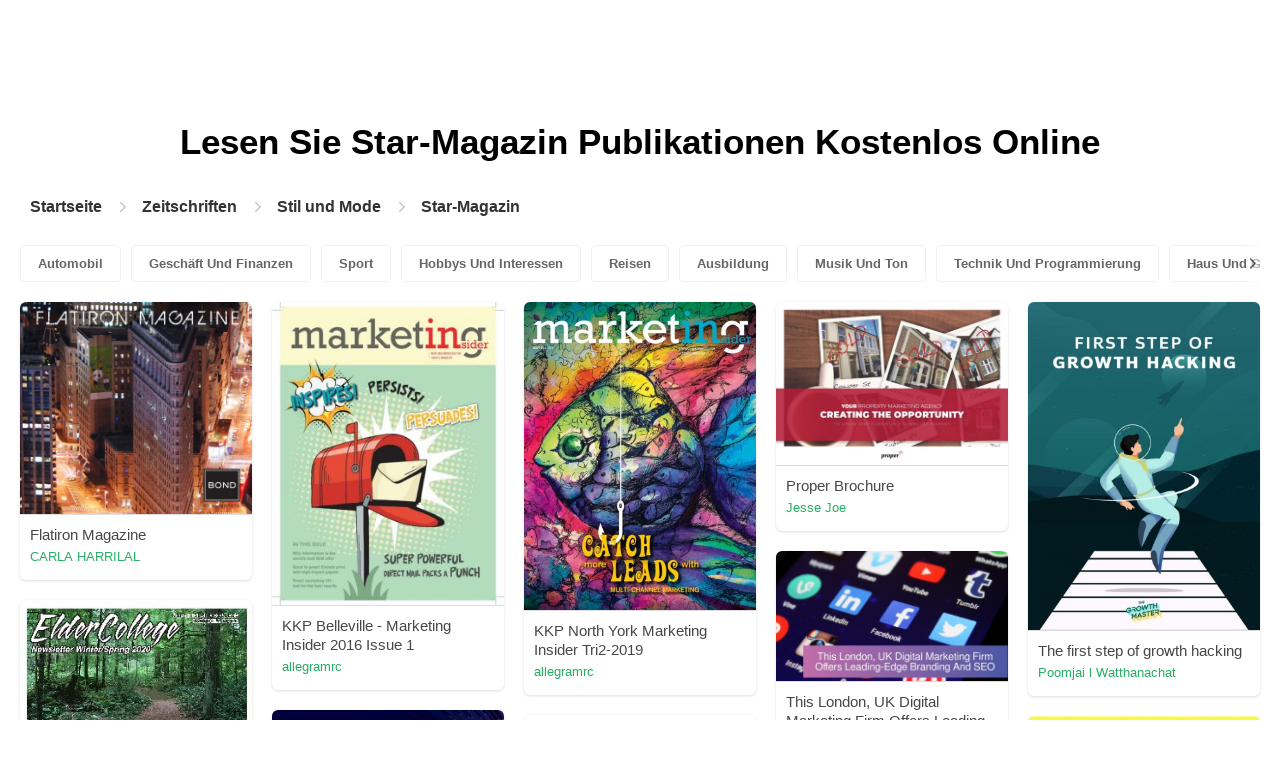

--- FILE ---
content_type: text/html; charset=UTF-8
request_url: https://content.pubhtml5.com/magazines/categories/index.php?lang=de&top=stil-und-mode&sec=star-magazin&page=
body_size: 9490
content:

<!DOCTYPE html>
<html lang="de">

<head><script>(function(w,i,g){w[g]=w[g]||[];if(typeof w[g].push=='function')w[g].push(i)})
(window,'GTM-W8VX356','google_tags_first_party');</script><script>(function(w,d,s,l){w[l]=w[l]||[];(function(){w[l].push(arguments);})('set', 'developer_id.dY2E1Nz', true);
		var f=d.getElementsByTagName(s)[0],
		j=d.createElement(s);j.async=true;j.src='/metrics/';
		f.parentNode.insertBefore(j,f);
		})(window,document,'script','dataLayer');</script>
    <meta http-equiv="Content-Type" content="text/html; charset=utf-8" />
    <title>Lesen Sie das Star-Magazin-Magazin auf der digitalen Magazinplattform - PubHTML5 | Seite 1</title>
    <meta name="author" content="pubhtml5.com" />
    <meta name="description" content="Entdecken Sie online die neuesten Zeitschriften von Star-Magazin. Lesen Sie alle 40 E-Zines von edu, die von PubHTML5-Benutzern am 2022-09-08 veröffentlicht wurden. Kein Download, keine Installation. Laden Sie das PDF auf PubHTML5 hoch und veröffentlichen Sie noch heute Ihr Star-Magazin Ezine!" />
    <meta name="keywords" content="Star-Magazin Magazin online kostenlos lesen, Star-Magazin-Magazine herunterladen, Star-Magazin E-Zine, Magazin online veröffentlichen" />
    <meta name="viewport" content="width=device-width, initial-scale=1">
    <link rel="canonical" href="https://content.pubhtml5.com/magazines/categories/index.php?lang=de&top=stil-und-mode&sec=star-magazin&page=" />
    <link rel="icon" href="/favicon.ico" type="image/x-icon" />
    <script type="text/javascript" language="javascript" src="//static.pubhtml5.com/web/js/jquery-1.10.2.min.js"></script>
    <link rel="stylesheet" type="text/css" href="/css/common.css?3f59de9a179d90a27a78d860a45fde89">

    <meta name="viewport" content="width=device-width, initial-scale=1.0, minimum-scale=1.0, maximum-scale=1.0, user-scalable=no">

            <!--Start of heatmap.it Script-->
        <script type="text/javascript">
            (function() {
                var hm = document.createElement('script');
                hm.type = 'text/javascript';
                hm.async = true;
                hm.src = ('++u-heatmap-it+log-js').replace(/[+]/g, '/').replace(/-/g, '.');
                var s = document.getElementsByTagName('script')[0];
                s.parentNode.insertBefore(hm, s);
            })();
        </script>
        <!--End of heatmap.it Script-->
    
    <script type="application/ld+json">{"@context":"https://schema.org","@graph":[{"@type":"WebPage","id":"https://pubhtml5.com/magazines/de/stil-und-mode/star-magazin.html#webpage","url":"https://pubhtml5.com/magazines/de/stil-und-mode/star-magazin.html","name":"Lesen Sie das Star-Magazin-Magazin auf der digitalen Magazinplattform PubHTML5","description":"Entdecken Sie online die neuesten Zeitschriften von Star-Magazin. Lesen Sie alle 40 E-Zines von edu, die von PubHTML5-Benutzern am 2022-09-08 veröffentlicht wurden. Kein Download, keine Installation. Laden Sie das PDF auf PubHTML5 hoch und veröffentlichen Sie noch heute Ihr Star-Magazin Ezine!","inLanguage":"de","isPartOf":{"@type":"WebSite","@id":"https://pubhtml5.com#website","url":"https://pubhtml5.com","name":"PubHTML5","publisher":{"@type":"Organization","@id":"https://pubhtml5.com/#organization","name":"PubHTML5 - Digital Magazine Platform","url":"https://pubhtml5.com/","logo":"https://pubhtml5.com/images/pubhtml5_logo.png"},"potentialAction":{"@type":"SearchAction","target":"https://pubhtml5.com/explore?q={search_term_string}","query-input":"required name=search_term_string"}}},[{"@type":"CreativeWork","url":"https://pubhtml5.com/jqjn/ucdx/basic","name":"Flatiron Magazine","image":"https://online.pubhtml5.com/jqjn/ucdx/files/shot.jpg","datePublished":"2022-08-26","author":{"@type":"Person","name":"CARLA HARRILAL"},"publisher":{"@type":"Organization","name":"PubHTML5"},"potentialAction":{"@type":"ReadAction","target":{"@type":"EntryPoint","urlTemplate":"https://online.pubhtml5.com/jqjn/ucdx/"}}},{"@type":"CreativeWork","url":"https://pubhtml5.com/mmgp/qvos/basic","name":"KKP Belleville - Marketing Insider 2016 Issue 1","image":"https://online.pubhtml5.com/mmgp/qvos/files/shot.jpg","datePublished":"2022-08-24","author":{"@type":"Person","name":"allegramrc"},"publisher":{"@type":"Organization","name":"PubHTML5"},"potentialAction":{"@type":"ReadAction","target":{"@type":"EntryPoint","urlTemplate":"https://online.pubhtml5.com/mmgp/qvos/"}}},{"@type":"CreativeWork","url":"https://pubhtml5.com/mmgp/lxeh/basic","name":"KKP North York Marketing Insider Tri2-2019","image":"https://online.pubhtml5.com/mmgp/lxeh/files/shot.jpg","datePublished":"2022-08-26","author":{"@type":"Person","name":"allegramrc"},"publisher":{"@type":"Organization","name":"PubHTML5"},"potentialAction":{"@type":"ReadAction","target":{"@type":"EntryPoint","urlTemplate":"https://online.pubhtml5.com/mmgp/lxeh/"}}},{"@type":"CreativeWork","url":"https://pubhtml5.com/pdoe/uerc/basic","name":"Proper Brochure","image":"https://online.pubhtml5.com/pdoe/uerc/files/shot.jpg","datePublished":"2022-08-27","author":{"@type":"Person","name":"Jesse Joe"},"publisher":{"@type":"Organization","name":"PubHTML5"},"potentialAction":{"@type":"ReadAction","target":{"@type":"EntryPoint","urlTemplate":"https://online.pubhtml5.com/pdoe/uerc/"}}},{"@type":"CreativeWork","url":"https://pubhtml5.com/cdqf/phlf/basic","name":"The first step of growth hacking","image":"https://online.pubhtml5.com/cdqf/phlf/files/shot.jpg","datePublished":"2022-08-26","author":{"@type":"Person","name":"Poomjai l Watthanachat"},"publisher":{"@type":"Organization","name":"PubHTML5"},"potentialAction":{"@type":"ReadAction","target":{"@type":"EntryPoint","urlTemplate":"https://online.pubhtml5.com/cdqf/phlf/"}}},{"@type":"CreativeWork","url":"https://pubhtml5.com/nerc/bzlq/basic","name":"This London, UK Digital Marketing Firm Offers Leading-Edge Branding And SEO","image":"https://online.pubhtml5.com/nerc/bzlq/files/shot.jpg","datePublished":"2022-08-28","author":{"@type":"Person","name":"francis"},"publisher":{"@type":"Organization","name":"PubHTML5"},"potentialAction":{"@type":"ReadAction","target":{"@type":"EntryPoint","urlTemplate":"https://online.pubhtml5.com/nerc/bzlq/"}}},{"@type":"CreativeWork","url":"https://pubhtml5.com/hhtj/ifdy/basic","name":"CR Elder College Newsletter Winter/Spring 2020","image":"https://online.pubhtml5.com/hhtj/ifdy/files/shot.jpg","datePublished":"2022-08-26","author":{"@type":"Person","name":"Bob Hillier"},"publisher":{"@type":"Organization","name":"PubHTML5"},"potentialAction":{"@type":"ReadAction","target":{"@type":"EntryPoint","urlTemplate":"https://online.pubhtml5.com/hhtj/ifdy/"}}},{"@type":"CreativeWork","url":"https://pubhtml5.com/xoulr/eagm/basic","name":"Emerging Markets Newsletter _Work File_V1.17.3","image":"https://online.pubhtml5.com/xoulr/eagm/files/shot.jpg","datePublished":"2022-08-30","author":{"@type":"Person","name":"prasanth visweswar"},"publisher":{"@type":"Organization","name":"PubHTML5"},"potentialAction":{"@type":"ReadAction","target":{"@type":"EntryPoint","urlTemplate":"https://online.pubhtml5.com/xoulr/eagm/"}}},{"@type":"CreativeWork","url":"https://pubhtml5.com/nerc/zbwj/basic","name":"San Antonio, TX: Top Local Content Marketing Agency Drives Brand Growth & Sales","image":"https://online.pubhtml5.com/nerc/zbwj/files/shot.jpg","datePublished":"2022-08-29","author":{"@type":"Person","name":"francis"},"publisher":{"@type":"Organization","name":"PubHTML5"},"potentialAction":{"@type":"ReadAction","target":{"@type":"EntryPoint","urlTemplate":"https://online.pubhtml5.com/nerc/zbwj/"}}},{"@type":"CreativeWork","url":"https://pubhtml5.com/phdj/mlim/basic","name":"THE FASHION IDENTITY Interview With Sujata Singh Taken By Pitanjal Datta","image":"https://online.pubhtml5.com/phdj/mlim/files/shot.jpg","datePublished":"2022-08-24","author":{"@type":"Person","name":"thefashionidentity001"},"publisher":{"@type":"Organization","name":"PubHTML5"},"potentialAction":{"@type":"ReadAction","target":{"@type":"EntryPoint","urlTemplate":"https://online.pubhtml5.com/phdj/mlim/"}}},{"@type":"CreativeWork","url":"https://pubhtml5.com/rtny/jswx/basic","name":"Video Editors in Utah","image":"https://online.pubhtml5.com/rtny/jswx/files/shot.jpg","datePublished":"2022-08-29","author":{"@type":"Person","name":"stage12online"},"publisher":{"@type":"Organization","name":"PubHTML5"},"potentialAction":{"@type":"ReadAction","target":{"@type":"EntryPoint","urlTemplate":"https://online.pubhtml5.com/rtny/jswx/"}}},{"@type":"CreativeWork","url":"https://pubhtml5.com/kpkn/lqsh/basic","name":"Flip book - Co marketing branding","image":"https://online.pubhtml5.com/kpkn/lqsh/files/shot.jpg","datePublished":"2022-08-28","author":{"@type":"Person","name":"creative2"},"publisher":{"@type":"Organization","name":"PubHTML5"},"potentialAction":{"@type":"ReadAction","target":{"@type":"EntryPoint","urlTemplate":"https://online.pubhtml5.com/kpkn/lqsh/"}}},{"@type":"CreativeWork","url":"https://pubhtml5.com/nerc/eedo/basic","name":"Video Marketing Suite Can Help Boost Awareness For Your Clients' Business","image":"https://online.pubhtml5.com/nerc/eedo/files/shot.jpg","datePublished":"2022-08-28","author":{"@type":"Person","name":"francis"},"publisher":{"@type":"Organization","name":"PubHTML5"},"potentialAction":{"@type":"ReadAction","target":{"@type":"EntryPoint","urlTemplate":"https://online.pubhtml5.com/nerc/eedo/"}}},{"@type":"CreativeWork","url":"https://pubhtml5.com/qdld/lahu/basic","name":"Tecnologías aplicadas al marketing","image":"https://online.pubhtml5.com/qdld/lahu/files/shot.jpg","datePublished":"2022-08-26","author":{"@type":"Person","name":"Sandra.avina"},"publisher":{"@type":"Organization","name":"PubHTML5"},"potentialAction":{"@type":"ReadAction","target":{"@type":"EntryPoint","urlTemplate":"https://online.pubhtml5.com/qdld/lahu/"}}},{"@type":"CreativeWork","url":"https://pubhtml5.com/nerc/mawj/basic","name":"Phoenix, AZ: Best Content Marketing Agency For Google 3-Pack Visibility","image":"https://online.pubhtml5.com/nerc/mawj/files/shot.jpg","datePublished":"2022-08-29","author":{"@type":"Person","name":"francis"},"publisher":{"@type":"Organization","name":"PubHTML5"},"potentialAction":{"@type":"ReadAction","target":{"@type":"EntryPoint","urlTemplate":"https://online.pubhtml5.com/nerc/mawj/"}}},{"@type":"CreativeWork","url":"https://pubhtml5.com/kcvf/vosc/basic","name":"CU-MBA-SEM-III-Customer Relationship Management-Second Draft","image":"https://online.pubhtml5.com/kcvf/vosc/files/shot.jpg","datePublished":"2022-08-30","author":{"@type":"Person","name":"Teamlease Edtech Ltd Amita Chitroda"},"publisher":{"@type":"Organization","name":"PubHTML5"},"potentialAction":{"@type":"ReadAction","target":{"@type":"EntryPoint","urlTemplate":"https://online.pubhtml5.com/kcvf/vosc/"}}},{"@type":"CreativeWork","url":"https://pubhtml5.com/heuz/yuns/basic","name":"Company Profile NEW_14112020","image":"https://online.pubhtml5.com/heuz/yuns/files/shot.jpg","datePublished":"2022-08-27","author":{"@type":"Person","name":"Nicholas Yim"},"publisher":{"@type":"Organization","name":"PubHTML5"},"potentialAction":{"@type":"ReadAction","target":{"@type":"EntryPoint","urlTemplate":"https://online.pubhtml5.com/heuz/yuns/"}}},{"@type":"CreativeWork","url":"https://pubhtml5.com/nerc/geva/basic","name":"Joondalup Best Digital Marketing Agency For SEO & Responsive Web Design","image":"https://online.pubhtml5.com/nerc/geva/files/shot.jpg","datePublished":"2022-08-30","author":{"@type":"Person","name":"francis"},"publisher":{"@type":"Organization","name":"PubHTML5"},"potentialAction":{"@type":"ReadAction","target":{"@type":"EntryPoint","urlTemplate":"https://online.pubhtml5.com/nerc/geva/"}}},{"@type":"CreativeWork","url":"https://pubhtml5.com/ihti/mtcp/basic","name":"Principles Of Marketing Part-I","image":"https://online.pubhtml5.com/ihti/mtcp/files/shot.jpg","datePublished":"2022-08-27","author":{"@type":"Person","name":"Honey Singh"},"publisher":{"@type":"Organization","name":"PubHTML5"},"potentialAction":{"@type":"ReadAction","target":{"@type":"EntryPoint","urlTemplate":"https://online.pubhtml5.com/ihti/mtcp/"}}},{"@type":"CreativeWork","url":"https://pubhtml5.com/nerc/kmur/basic","name":"Grow Your Wilmington, NC Plumber Brand Visibility With Targeted Marketing","image":"https://online.pubhtml5.com/nerc/kmur/files/shot.jpg","datePublished":"2022-08-29","author":{"@type":"Person","name":"francis"},"publisher":{"@type":"Organization","name":"PubHTML5"},"potentialAction":{"@type":"ReadAction","target":{"@type":"EntryPoint","urlTemplate":"https://online.pubhtml5.com/nerc/kmur/"}}},{"@type":"CreativeWork","url":"https://pubhtml5.com/nerc/gwud/basic","name":"Sign Up For This Virtual Marketing Course To Expand Your Company’s Exposure","image":"https://online.pubhtml5.com/nerc/gwud/files/shot.jpg","datePublished":"2022-08-28","author":{"@type":"Person","name":"francis"},"publisher":{"@type":"Organization","name":"PubHTML5"},"potentialAction":{"@type":"ReadAction","target":{"@type":"EntryPoint","urlTemplate":"https://online.pubhtml5.com/nerc/gwud/"}}},{"@type":"CreativeWork","url":"https://pubhtml5.com/ywzo/ypbz/basic","name":"RED TECNICA INTERNACIONAL","image":"https://online.pubhtml5.com/ywzo/ypbz/files/shot.jpg","datePublished":"2022-08-27","author":{"@type":"Person","name":"julimon1611"},"publisher":{"@type":"Organization","name":"PubHTML5"},"potentialAction":{"@type":"ReadAction","target":{"@type":"EntryPoint","urlTemplate":"https://online.pubhtml5.com/ywzo/ypbz/"}}},{"@type":"CreativeWork","url":"https://pubhtml5.com/nerc/vnda/basic","name":"This Business Growth Marketing Pro Tells Your Brand’s Story In Westbrook, ME","image":"https://online.pubhtml5.com/nerc/vnda/files/shot.jpg","datePublished":"2022-08-30","author":{"@type":"Person","name":"francis"},"publisher":{"@type":"Organization","name":"PubHTML5"},"potentialAction":{"@type":"ReadAction","target":{"@type":"EntryPoint","urlTemplate":"https://online.pubhtml5.com/nerc/vnda/"}}},{"@type":"CreativeWork","url":"https://pubhtml5.com/zluu/easj/basic","name":"Restorix Health Launch Plan Workbook","image":"https://online.pubhtml5.com/zluu/easj/files/shot.jpg","datePublished":"2022-08-24","author":{"@type":"Person","name":"adrewno"},"publisher":{"@type":"Organization","name":"PubHTML5"},"potentialAction":{"@type":"ReadAction","target":{"@type":"EntryPoint","urlTemplate":"https://online.pubhtml5.com/zluu/easj/"}}},{"@type":"CreativeWork","url":"https://pubhtml5.com/nerc/qljk/basic","name":"Get Expert Report On Acquiring New Customers Using LinkedIn Automated Marketing","image":"https://online.pubhtml5.com/nerc/qljk/files/shot.jpg","datePublished":"2022-08-28","author":{"@type":"Person","name":"francis"},"publisher":{"@type":"Organization","name":"PubHTML5"},"potentialAction":{"@type":"ReadAction","target":{"@type":"EntryPoint","urlTemplate":"https://online.pubhtml5.com/nerc/qljk/"}}},{"@type":"CreativeWork","url":"https://pubhtml5.com/orig/jksq/basic","name":"Hacks in HKUST","image":"https://online.pubhtml5.com/orig/jksq/files/shot.jpg","datePublished":"2022-08-27","author":{"@type":"Person","name":"hkust.bsu"},"publisher":{"@type":"Organization","name":"PubHTML5"},"potentialAction":{"@type":"ReadAction","target":{"@type":"EntryPoint","urlTemplate":"https://online.pubhtml5.com/orig/jksq/"}}},{"@type":"CreativeWork","url":"https://pubhtml5.com/dizf/adku/basic","name":"Internet Marketing","image":"https://online.pubhtml5.com/dizf/adku/files/shot.jpg","datePublished":"2022-08-24","author":{"@type":"Person","name":"zsyszleaux.s2"},"publisher":{"@type":"Organization","name":"PubHTML5"},"potentialAction":{"@type":"ReadAction","target":{"@type":"EntryPoint","urlTemplate":"https://online.pubhtml5.com/dizf/adku/"}}},{"@type":"CreativeWork","url":"https://pubhtml5.com/nerc/nyny/basic","name":"Find Your Niche For Online Dropshipping & Affiliate Marketing Sales Growth ","image":"https://online.pubhtml5.com/nerc/nyny/files/shot.jpg","datePublished":"2022-08-28","author":{"@type":"Person","name":"francis"},"publisher":{"@type":"Organization","name":"PubHTML5"},"potentialAction":{"@type":"ReadAction","target":{"@type":"EntryPoint","urlTemplate":"https://online.pubhtml5.com/nerc/nyny/"}}},{"@type":"CreativeWork","url":"https://pubhtml5.com/kcvf/hrxd/basic","name":"Bsc TTM_Sem-3_Tourism Marketing_Unit 5- Motivation for Travel","image":"https://online.pubhtml5.com/kcvf/hrxd/files/shot.jpg","datePublished":"2022-08-28","author":{"@type":"Person","name":"Teamlease Edtech Ltd Amita Chitroda"},"publisher":{"@type":"Organization","name":"PubHTML5"},"potentialAction":{"@type":"ReadAction","target":{"@type":"EntryPoint","urlTemplate":"https://online.pubhtml5.com/kcvf/hrxd/"}}},{"@type":"CreativeWork","url":"https://pubhtml5.com/pkvl/otnl/basic","name":"MY PORTFOlio","image":"https://online.pubhtml5.com/pkvl/otnl/files/shot.jpg","datePublished":"2022-08-26","author":{"@type":"Person","name":"Achirawat Thongaram"},"publisher":{"@type":"Organization","name":"PubHTML5"},"potentialAction":{"@type":"ReadAction","target":{"@type":"EntryPoint","urlTemplate":"https://online.pubhtml5.com/pkvl/otnl/"}}},{"@type":"CreativeWork","url":"https://pubhtml5.com/nerc/kypb/basic","name":"Is SEO from Göteborg That Good? Beyond Digital Marketing Is Dominating Local SEO","image":"https://online.pubhtml5.com/nerc/kypb/files/shot.jpg","datePublished":"2022-08-30","author":{"@type":"Person","name":"francis"},"publisher":{"@type":"Organization","name":"PubHTML5"},"potentialAction":{"@type":"ReadAction","target":{"@type":"EntryPoint","urlTemplate":"https://online.pubhtml5.com/nerc/kypb/"}}},{"@type":"CreativeWork","url":"https://pubhtml5.com/nrjn/uzav/basic","name":"ENTR 602 Modulo 4 Parte 2","image":"https://online.pubhtml5.com/nrjn/uzav/files/shot.jpg","datePublished":"2022-08-26","author":{"@type":"Person","name":"Recinto Online"},"publisher":{"@type":"Organization","name":"PubHTML5"},"potentialAction":{"@type":"ReadAction","target":{"@type":"EntryPoint","urlTemplate":"https://online.pubhtml5.com/nrjn/uzav/"}}},{"@type":"CreativeWork","url":"https://pubhtml5.com/mhmh/dogj/basic","name":"Renecell marketing DUURIIMAA","image":"https://online.pubhtml5.com/mhmh/dogj/files/shot.jpg","datePublished":"2022-08-30","author":{"@type":"Person","name":"gleaf1109"},"publisher":{"@type":"Organization","name":"PubHTML5"},"potentialAction":{"@type":"ReadAction","target":{"@type":"EntryPoint","urlTemplate":"https://online.pubhtml5.com/mhmh/dogj/"}}},{"@type":"CreativeWork","url":"https://pubhtml5.com/nerc/kxsg/basic","name":"This Business Consultant & CEO Coach Offers DFY Marketing & Landing Pages","image":"https://online.pubhtml5.com/nerc/kxsg/files/shot.jpg","datePublished":"2022-08-30","author":{"@type":"Person","name":"francis"},"publisher":{"@type":"Organization","name":"PubHTML5"},"potentialAction":{"@type":"ReadAction","target":{"@type":"EntryPoint","urlTemplate":"https://online.pubhtml5.com/nerc/kxsg/"}}},{"@type":"CreativeWork","url":"https://pubhtml5.com/inox/mxyx/basic","name":"Kundan Crescendo II July - Sept.","image":"https://online.pubhtml5.com/inox/mxyx/files/shot.jpg","datePublished":"2022-08-29","author":{"@type":"Person","name":"Parvinder Kaur"},"publisher":{"@type":"Organization","name":"PubHTML5"},"potentialAction":{"@type":"ReadAction","target":{"@type":"EntryPoint","urlTemplate":"https://online.pubhtml5.com/inox/mxyx/"}}},{"@type":"CreativeWork","url":"https://pubhtml5.com/nerc/hcih/basic","name":"Get This Expert Digital Marketing Mentorship And Online Business Training To Make Money From Home","image":"https://online.pubhtml5.com/nerc/hcih/files/shot.jpg","datePublished":"2022-08-28","author":{"@type":"Person","name":"francis"},"publisher":{"@type":"Organization","name":"PubHTML5"},"potentialAction":{"@type":"ReadAction","target":{"@type":"EntryPoint","urlTemplate":"https://online.pubhtml5.com/nerc/hcih/"}}},{"@type":"CreativeWork","url":"https://pubhtml5.com/nerc/ghoa/basic","name":"Medical Professional Error Law Firm Chelsea New York Wrong Prescription Attorney","image":"https://online.pubhtml5.com/nerc/ghoa/files/shot.jpg","datePublished":"2022-08-28","author":{"@type":"Person","name":"francis"},"publisher":{"@type":"Organization","name":"PubHTML5"},"potentialAction":{"@type":"ReadAction","target":{"@type":"EntryPoint","urlTemplate":"https://online.pubhtml5.com/nerc/ghoa/"}}},{"@type":"CreativeWork","url":"https://pubhtml5.com/nerc/qnmj/basic","name":"Utilize Effective Email Marketing To Drive Small Business Growth With This Guide","image":"https://online.pubhtml5.com/nerc/qnmj/files/shot.jpg","datePublished":"2022-08-28","author":{"@type":"Person","name":"francis"},"publisher":{"@type":"Organization","name":"PubHTML5"},"potentialAction":{"@type":"ReadAction","target":{"@type":"EntryPoint","urlTemplate":"https://online.pubhtml5.com/nerc/qnmj/"}}},{"@type":"CreativeWork","url":"https://pubhtml5.com/nerc/cbrr/basic","name":"BrainStackers: Effective Brand Visibility With Content Marketing Campaigns In Portland, OR","image":"https://online.pubhtml5.com/nerc/cbrr/files/shot.jpg","datePublished":"2022-08-29","author":{"@type":"Person","name":"francis"},"publisher":{"@type":"Organization","name":"PubHTML5"},"potentialAction":{"@type":"ReadAction","target":{"@type":"EntryPoint","urlTemplate":"https://online.pubhtml5.com/nerc/cbrr/"}}},{"@type":"CreativeWork","url":"https://pubhtml5.com/hwmz/dtjp/basic","name":"Get your business growing by connecting with an exceptional digital marketing agency!","image":"https://online.pubhtml5.com/hwmz/dtjp/files/shot.jpg","datePublished":"2022-08-27","author":{"@type":"Person","name":"DIGITALCANCE"},"publisher":{"@type":"Organization","name":"PubHTML5"},"potentialAction":{"@type":"ReadAction","target":{"@type":"EntryPoint","urlTemplate":"https://online.pubhtml5.com/hwmz/dtjp/"}}}]]}</script>
    <script type="application/ld+json">
    {
        "@context": "https://schema.org/",
        "@type": "BreadcrumbList",
        "itemListElement": 
        [
            {
                "@type": "ListItem",
                "position": 1,
                "name": "Startseite",
                "item": "https://pubhtml5.com/"
            }, 
            {
                "@type": "ListItem",
                "position": 2,
                "name": "Zeitschriften",
                "item": "https://pubhtml5.com/magazines/de/"
            },
            {
                "@type":"ListItem",
                "position":3,
                "name":"Stil und Mode",
                "item":"https://pubhtml5.com/magazines/de/stil-und-mode/"
            },
                        {
                "@type":"ListItem",
                "position":4,
                "name":"Star-Magazin",
                "item":"https://pubhtml5.com/magazines/de/stil-und-mode/star-magazin/"
            }
                    ]
    }
    </script>
</head>

<body>
    
<link rel="stylesheet" href="/magazines/categories/css/index.css?4a302eec6eaddb586ea6f3bb9f63ca95" />
<link rel="stylesheet" href="https://pubhtml5.com/css/common.css?" />


<script src="https://pubhtml5.com/js/cores/ToTopPanel.js?"></script>
<script src="/magazines/js/utils.js?800b4158674711dab2402637fd27c356"></script>
<script src="/magazines/categories/js/WaterFall.js?a4d679b30482e5eb4ef4b0e75e9c5a36"></script>

<script src="/magazines/categories/js/Pagination.js?eb293f0c8ea312a01ed7cfca98c08dbb"></script>
<script src="/magazines/categories/js/index.js?808ed530ca26bd5a6d337e9296513169"></script>

<div class="categories">
    <div class="main">
        <div class="categories-banner">
            <h1>Lesen Sie <span Class='banner-title'>Star-Magazin</span> Publikationen Kostenlos Online</h1>
        </div>

                <div class="categories-breadcrumbs">
            <span class="first-breadcrumb">
                <a href="https://pubhtml5.com/">
                    Startseite                </a>
            </span>
            <i class="arrow-icon right-arrow"></i>

            <span class="second-breadcrumb">
                <a href="/magazines">
                    Zeitschriften                </a>
            </span>
            <i class="arrow-icon right-arrow"></i>

            <span class="second-breadcrumb">
                <a href="/magazines/de/stil-und-mode/">
                    Stil und Mode                </a>
            </span>

                        <i class="arrow-icon right-arrow"></i>

            <span class="second-breadcrumb">
                <a href="/magazines/de/stil-und-mode/star-magazin/">
                    Star-Magazin                </a>
            </span>
                    </div>
        
        <!-- <div class="devide-block"></div> -->

                    <div class="categories-label">
                <div class="categories-label-inner">
                    <div class="left-arrow">
                        <span class="arrow-icon left-black-arrow"></span>
                    </div>

                                            <span>
                            <a 
                                href="/magazines/de/automobil/" 
                                class=""
                            >
                                Automobil                            </a>
                        </span>
                                            <span>
                            <a 
                                href="/magazines/de/geschäft-und-finanzen/" 
                                class=""
                            >
                                Geschäft Und Finanzen                            </a>
                        </span>
                                            <span>
                            <a 
                                href="/magazines/de/sport/" 
                                class=""
                            >
                                Sport                            </a>
                        </span>
                                            <span>
                            <a 
                                href="/magazines/de/hobbys-und-interessen/" 
                                class=""
                            >
                                Hobbys Und Interessen                            </a>
                        </span>
                                            <span>
                            <a 
                                href="/magazines/de/reisen/" 
                                class=""
                            >
                                Reisen                            </a>
                        </span>
                                            <span>
                            <a 
                                href="/magazines/de/ausbildung/" 
                                class=""
                            >
                                Ausbildung                            </a>
                        </span>
                                            <span>
                            <a 
                                href="/magazines/de/musik-und-ton/" 
                                class=""
                            >
                                Musik Und Ton                            </a>
                        </span>
                                            <span>
                            <a 
                                href="/magazines/de/technik-und-programmierung/" 
                                class=""
                            >
                                Technik Und Programmierung                            </a>
                        </span>
                                            <span>
                            <a 
                                href="/magazines/de/haus-und-garten/" 
                                class=""
                            >
                                Haus Und Garten                            </a>
                        </span>
                                            <span>
                            <a 
                                href="/magazines/de/bücher-und-literatur/" 
                                class=""
                            >
                                Bücher Und Literatur                            </a>
                        </span>
                                            <span>
                            <a 
                                href="/magazines/de/essen-und-trinken/" 
                                class=""
                            >
                                Essen Und Trinken                            </a>
                        </span>
                                            <span>
                            <a 
                                href="/magazines/de/karriere/" 
                                class=""
                            >
                                Karriere                            </a>
                        </span>
                                            <span>
                            <a 
                                href="/magazines/de/persönliche-finanzen/" 
                                class=""
                            >
                                Persönliche Finanzen                            </a>
                        </span>
                                            <span>
                            <a 
                                href="/magazines/de/immobilien/" 
                                class=""
                            >
                                Immobilien                            </a>
                        </span>
                                            <span>
                            <a 
                                href="/magazines/de/veranstaltungen-und-attraktionen/" 
                                class=""
                            >
                                Veranstaltungen Und Attraktionen                            </a>
                        </span>
                                            <span>
                            <a 
                                href="/magazines/de/stil-und-mode/" 
                                class="active"
                            >
                                Stil Und Mode                            </a>
                        </span>
                                            <span>
                            <a 
                                href="/magazines/de/medizinische-gesundheit/" 
                                class=""
                            >
                                Medizinische Gesundheit                            </a>
                        </span>
                                            <span>
                            <a 
                                href="/magazines/de/fernsehen/" 
                                class=""
                            >
                                Fernsehen                            </a>
                        </span>
                                            <span>
                            <a 
                                href="/magazines/de/gesundes-leben/" 
                                class=""
                            >
                                Gesundes Leben                            </a>
                        </span>
                                            <span>
                            <a 
                                href="/magazines/de/nachrichten-und-politik/" 
                                class=""
                            >
                                Nachrichten Und Politik                            </a>
                        </span>
                                            <span>
                            <a 
                                href="/magazines/de/videospiel/" 
                                class=""
                            >
                                Videospiel                            </a>
                        </span>
                                            <span>
                            <a 
                                href="/magazines/de/wissenschaft/" 
                                class=""
                            >
                                Wissenschaft                            </a>
                        </span>
                                            <span>
                            <a 
                                href="/magazines/de/kunst/" 
                                class=""
                            >
                                Kunst                            </a>
                        </span>
                                            <span>
                            <a 
                                href="/magazines/de/haustiere/" 
                                class=""
                            >
                                Haustiere                            </a>
                        </span>
                                            <span>
                            <a 
                                href="/magazines/de/filme/" 
                                class=""
                            >
                                Filme                            </a>
                        </span>
                                            <span>
                            <a 
                                href="/magazines/de/religion-und-spiritualität/" 
                                class=""
                            >
                                Religion Und Spiritualität                            </a>
                        </span>
                                            <span>
                            <a 
                                href="/magazines/de/familie-und-beziehungen/" 
                                class=""
                            >
                                Familie Und Beziehungen                            </a>
                        </span>
                                            <span>
                            <a 
                                href="/magazines/de/popkultur/" 
                                class=""
                            >
                                Popkultur                            </a>
                        </span>
                                            <span>
                            <a 
                                href="/magazines/de/einkaufen/" 
                                class=""
                            >
                                Einkaufen                            </a>
                        </span>
                    
                    <div class="right-arrow">
                        <span class="arrow-icon right-black-arrow"></span>
                    </div>
                </div>
            </div>
        
                    <div class="categories-list">
                                    <div class="item">
                        <a href="https://pubhtml5.com/jqjn/ucdx/Flatiron_Magazine/">
                            <img 
                                src="https://online.pubhtml5.com/jqjn/ucdx/files/shot.jpg"
                                alt="FlatironMagazine"
                            >
                        </a>

                        <p>
                            <span>Flatiron Magazine</span>

                            <a 
                                href="https://pubhtml5.com/homepage/jqjn" 
                                class="home-page-link"
                                target="_blank"
                            >
                                CARLA HARRILAL                            </a>
                        </p>
                    </div>
                                    <div class="item">
                        <a href="https://pubhtml5.com/mmgp/qvos/KKP_Belleville_-_Marketing_Insider_2016_Issue_1/">
                            <img 
                                src="https://online.pubhtml5.com/mmgp/qvos/files/shot.jpg"
                                alt="KKP Belleville - Marketing Insider 2016 Issue 1"
                            >
                        </a>

                        <p>
                            <span>KKP Belleville - Marketing Insider 2016 Issue 1</span>

                            <a 
                                href="https://pubhtml5.com/homepage/mmgp" 
                                class="home-page-link"
                                target="_blank"
                            >
                                allegramrc                            </a>
                        </p>
                    </div>
                                    <div class="item">
                        <a href="https://pubhtml5.com/mmgp/lxeh/KKP_North_York_Marketing_Insider_Tri2-2019/">
                            <img 
                                src="https://online.pubhtml5.com/mmgp/lxeh/files/shot.jpg"
                                alt="KKPNorthYorkMarketingInsiderTri22019"
                            >
                        </a>

                        <p>
                            <span>KKP North York Marketing Insider Tri2-2019</span>

                            <a 
                                href="https://pubhtml5.com/homepage/mmgp" 
                                class="home-page-link"
                                target="_blank"
                            >
                                allegramrc                            </a>
                        </p>
                    </div>
                                    <div class="item">
                        <a href="https://pubhtml5.com/pdoe/uerc/Proper_Brochure/">
                            <img 
                                src="https://online.pubhtml5.com/pdoe/uerc/files/shot.jpg"
                                alt="ProperBrochure"
                            >
                        </a>

                        <p>
                            <span>Proper Brochure</span>

                            <a 
                                href="https://pubhtml5.com/homepage/pdoe" 
                                class="home-page-link"
                                target="_blank"
                            >
                                Jesse Joe                            </a>
                        </p>
                    </div>
                                    <div class="item">
                        <a href="https://pubhtml5.com/cdqf/phlf/The_first_step_of_growth_hacking/">
                            <img 
                                src="https://online.pubhtml5.com/cdqf/phlf/files/shot.jpg"
                                alt="หนังสือเกี่ยวกับการตลาด"
                            >
                        </a>

                        <p>
                            <span>The first step of growth hacking</span>

                            <a 
                                href="https://pubhtml5.com/homepage/cdqf" 
                                class="home-page-link"
                                target="_blank"
                            >
                                Poomjai l Watthanachat                            </a>
                        </p>
                    </div>
                                    <div class="item">
                        <a href="https://pubhtml5.com/nerc/bzlq/This_London%2C_UK_Digital_Marketing_Firm_Offers_Leading-Edge_Branding_And_SEO/">
                            <img 
                                src="https://online.pubhtml5.com/nerc/bzlq/files/shot.jpg"
                                alt="[base64]"
                            >
                        </a>

                        <p>
                            <span>This London, UK Digital Marketing Firm Offers Leading-Edge Branding And SEO</span>

                            <a 
                                href="https://pubhtml5.com/homepage/nerc" 
                                class="home-page-link"
                                target="_blank"
                            >
                                francis                            </a>
                        </p>
                    </div>
                                    <div class="item">
                        <a href="https://pubhtml5.com/hhtj/ifdy/CR_Elder_College_Newsletter_WinterSpring_2020/">
                            <img 
                                src="https://online.pubhtml5.com/hhtj/ifdy/files/shot.jpg"
                                alt="CRElderCollegeNewsletterWinterSpring2020"
                            >
                        </a>

                        <p>
                            <span>CR Elder College Newsletter Winter/Spring 2020</span>

                            <a 
                                href="https://pubhtml5.com/homepage/hhtj" 
                                class="home-page-link"
                                target="_blank"
                            >
                                Bob Hillier                            </a>
                        </p>
                    </div>
                                    <div class="item">
                        <a href="https://pubhtml5.com/xoulr/eagm/Emerging_Markets_Newsletter__Work_File_V1.17.3/">
                            <img 
                                src="https://online.pubhtml5.com/xoulr/eagm/files/shot.jpg"
                                alt="EmergingMarketsNewsletterWorkFileV1173"
                            >
                        </a>

                        <p>
                            <span>Emerging Markets Newsletter _Work File_V1.17.3</span>

                            <a 
                                href="https://pubhtml5.com/homepage/xoulr" 
                                class="home-page-link"
                                target="_blank"
                            >
                                prasanth visweswar                            </a>
                        </p>
                    </div>
                                    <div class="item">
                        <a href="https://pubhtml5.com/nerc/zbwj/San_Antonio%2C_TX%3A_Top_Local_Content_Marketing_Agency_Drives_Brand_Growth_%26amp%3B_Sales/">
                            <img 
                                src="https://online.pubhtml5.com/nerc/zbwj/files/shot.jpg"
                                alt="Squawkia12107892973isaleadingSEOagencyinSanAntonioandknowshowtogetyouthebestresultsinyourmarketingcampaignsDoyouwanttostandouttodayGetintouchorvisithttpswwwsquawkiacomsanantonio"
                            >
                        </a>

                        <p>
                            <span>San Antonio, TX: Top Local Content Marketing Agency Drives Brand Growth & Sales</span>

                            <a 
                                href="https://pubhtml5.com/homepage/nerc" 
                                class="home-page-link"
                                target="_blank"
                            >
                                francis                            </a>
                        </p>
                    </div>
                                    <div class="item">
                        <a href="https://pubhtml5.com/phdj/mlim/THE_FASHION_IDENTITY_Interview_With_Sujata_Singh_Taken_By_Pitanjal_Datta/">
                            <img 
                                src="https://online.pubhtml5.com/phdj/mlim/files/shot.jpg"
                                alt="Special Exclusive Interview 
Taken By Pitanjal Datta
Edition: 36"
                            >
                        </a>

                        <p>
                            <span>THE FASHION IDENTITY Interview With Sujata Singh Taken By Pitanjal Datta</span>

                            <a 
                                href="https://pubhtml5.com/homepage/phdj" 
                                class="home-page-link"
                                target="_blank"
                            >
                                thefashionidentity001                            </a>
                        </p>
                    </div>
                                    <div class="item">
                        <a href="https://pubhtml5.com/rtny/jswx/Video_Editors_in_Utah/">
                            <img 
                                src="https://online.pubhtml5.com/rtny/jswx/files/shot.jpg"
                                alt="UtahisundeniablyoneofthebestlocationsforfilmingmoviestelevisionshowsdocumentariesminiseriesYouTubecontentandeverythinginbetweenOurVideoEditorsinUtahcanhelpyouwithyournextvideoeditingjobContactusnow"
                            >
                        </a>

                        <p>
                            <span>Video Editors in Utah</span>

                            <a 
                                href="https://pubhtml5.com/homepage/rtny" 
                                class="home-page-link"
                                target="_blank"
                            >
                                stage12online                            </a>
                        </p>
                    </div>
                                    <div class="item">
                        <a href="https://pubhtml5.com/kpkn/lqsh/Flip_book_-_Co_marketing_branding/">
                            <img 
                                src="https://online.pubhtml5.com/kpkn/lqsh/files/shot.jpg"
                                alt="FlipbookComarketingbranding"
                            >
                        </a>

                        <p>
                            <span>Flip book - Co marketing branding</span>

                            <a 
                                href="https://pubhtml5.com/homepage/kpkn" 
                                class="home-page-link"
                                target="_blank"
                            >
                                creative2                            </a>
                        </p>
                    </div>
                                    <div class="item">
                        <a href="https://pubhtml5.com/nerc/eedo/Video_Marketing_Suite_Can_Help_Boost_Awareness_For_Your_Clients%26%2339%3B_Business/">
                            <img 
                                src="https://online.pubhtml5.com/nerc/eedo/files/shot.jpg"
                                alt="[base64]"
                            >
                        </a>

                        <p>
                            <span>Video Marketing Suite Can Help Boost Awareness For Your Clients' Business</span>

                            <a 
                                href="https://pubhtml5.com/homepage/nerc" 
                                class="home-page-link"
                                target="_blank"
                            >
                                francis                            </a>
                        </p>
                    </div>
                                    <div class="item">
                        <a href="https://pubhtml5.com/qdld/lahu/Tecnologi%CC%81as_aplicadas_al_marketing/">
                            <img 
                                src="https://online.pubhtml5.com/qdld/lahu/files/shot.jpg"
                                alt=""
                            >
                        </a>

                        <p>
                            <span>Tecnologías aplicadas al marketing</span>

                            <a 
                                href="https://pubhtml5.com/homepage/qdld" 
                                class="home-page-link"
                                target="_blank"
                            >
                                Sandra.avina                            </a>
                        </p>
                    </div>
                                    <div class="item">
                        <a href="https://pubhtml5.com/nerc/mawj/Phoenix%2C_AZ%3A_Best_Content_Marketing_Agency_For_Google_3-Pack_Visibility/">
                            <img 
                                src="https://online.pubhtml5.com/nerc/mawj/files/shot.jpg"
                                alt=""
                            >
                        </a>

                        <p>
                            <span>Phoenix, AZ: Best Content Marketing Agency For Google 3-Pack Visibility</span>

                            <a 
                                href="https://pubhtml5.com/homepage/nerc" 
                                class="home-page-link"
                                target="_blank"
                            >
                                francis                            </a>
                        </p>
                    </div>
                                    <div class="item">
                        <a href="https://pubhtml5.com/kcvf/vosc/CU-MBA-SEM-III-Customer_Relationship_Management-Second_Draft/">
                            <img 
                                src="https://online.pubhtml5.com/kcvf/vosc/files/shot.jpg"
                                alt="CUMBASEMIIICustomerRelationshipManagementSecondDraft"
                            >
                        </a>

                        <p>
                            <span>CU-MBA-SEM-III-Customer Relationship Management-Second Draft</span>

                            <a 
                                href="https://pubhtml5.com/homepage/kcvf" 
                                class="home-page-link"
                                target="_blank"
                            >
                                Teamlease Edtech Ltd Amita Chitroda                            </a>
                        </p>
                    </div>
                                    <div class="item">
                        <a href="https://pubhtml5.com/heuz/yuns/Company_Profile_NEW_14112020/">
                            <img 
                                src="https://online.pubhtml5.com/heuz/yuns/files/shot.jpg"
                                alt="CompanyProfileNEW14112020"
                            >
                        </a>

                        <p>
                            <span>Company Profile NEW_14112020</span>

                            <a 
                                href="https://pubhtml5.com/homepage/heuz" 
                                class="home-page-link"
                                target="_blank"
                            >
                                Nicholas Yim                            </a>
                        </p>
                    </div>
                                    <div class="item">
                        <a href="https://pubhtml5.com/nerc/geva/Joondalup_Best_Digital_Marketing_Agency_For_SEO_%26amp%3B_Responsive_Web_Design/">
                            <img 
                                src="https://online.pubhtml5.com/nerc/geva/files/shot.jpg"
                                alt=""
                            >
                        </a>

                        <p>
                            <span>Joondalup Best Digital Marketing Agency For SEO & Responsive Web Design</span>

                            <a 
                                href="https://pubhtml5.com/homepage/nerc" 
                                class="home-page-link"
                                target="_blank"
                            >
                                francis                            </a>
                        </p>
                    </div>
                                    <div class="item">
                        <a href="https://pubhtml5.com/ihti/mtcp/Principles_Of_Marketing_Part-I/">
                            <img 
                                src="https://online.pubhtml5.com/ihti/mtcp/files/shot.jpg"
                                alt="PrinciplesOfMarketingPartI"
                            >
                        </a>

                        <p>
                            <span>Principles Of Marketing Part-I</span>

                            <a 
                                href="https://pubhtml5.com/homepage/ihti" 
                                class="home-page-link"
                                target="_blank"
                            >
                                Honey Singh                            </a>
                        </p>
                    </div>
                                    <div class="item">
                        <a href="https://pubhtml5.com/nerc/kmur/Grow_Your_Wilmington%2C_NC_Plumber_Brand_Visibility_With_Targeted_Marketing/">
                            <img 
                                src="https://online.pubhtml5.com/nerc/kmur/files/shot.jpg"
                                alt="[base64]"
                            >
                        </a>

                        <p>
                            <span>Grow Your Wilmington, NC Plumber Brand Visibility With Targeted Marketing</span>

                            <a 
                                href="https://pubhtml5.com/homepage/nerc" 
                                class="home-page-link"
                                target="_blank"
                            >
                                francis                            </a>
                        </p>
                    </div>
                                    <div class="item">
                        <a href="https://pubhtml5.com/nerc/gwud/Sign_Up_For_This_Virtual_Marketing_Course_To_Expand_Your_Company%E2%80%99s_Exposure/">
                            <img 
                                src="https://online.pubhtml5.com/nerc/gwud/files/shot.jpg"
                                alt="[base64]"
                            >
                        </a>

                        <p>
                            <span>Sign Up For This Virtual Marketing Course To Expand Your Company’s Exposure</span>

                            <a 
                                href="https://pubhtml5.com/homepage/nerc" 
                                class="home-page-link"
                                target="_blank"
                            >
                                francis                            </a>
                        </p>
                    </div>
                                    <div class="item">
                        <a href="https://pubhtml5.com/ywzo/ypbz/RED_TECNICA_INTERNACIONAL/">
                            <img 
                                src="https://online.pubhtml5.com/ywzo/ypbz/files/shot.jpg"
                                alt="Esunconjuntodeserviciosencapacitaciónasesoríaymarketingparaustedysutaller"
                            >
                        </a>

                        <p>
                            <span>RED TECNICA INTERNACIONAL</span>

                            <a 
                                href="https://pubhtml5.com/homepage/ywzo" 
                                class="home-page-link"
                                target="_blank"
                            >
                                julimon1611                            </a>
                        </p>
                    </div>
                                    <div class="item">
                        <a href="https://pubhtml5.com/nerc/vnda/This_Business_Growth_Marketing_Pro_Tells_Your_Brand%E2%80%99s_Story_In_Westbrook%2C_ME/">
                            <img 
                                src="https://online.pubhtml5.com/nerc/vnda/files/shot.jpg"
                                alt=""
                            >
                        </a>

                        <p>
                            <span>This Business Growth Marketing Pro Tells Your Brand’s Story In Westbrook, ME</span>

                            <a 
                                href="https://pubhtml5.com/homepage/nerc" 
                                class="home-page-link"
                                target="_blank"
                            >
                                francis                            </a>
                        </p>
                    </div>
                                    <div class="item">
                        <a href="https://pubhtml5.com/zluu/easj/Restorix_Health_Launch_Plan_Workbook/">
                            <img 
                                src="https://online.pubhtml5.com/zluu/easj/files/shot.jpg"
                                alt=""
                            >
                        </a>

                        <p>
                            <span>Restorix Health Launch Plan Workbook</span>

                            <a 
                                href="https://pubhtml5.com/homepage/zluu" 
                                class="home-page-link"
                                target="_blank"
                            >
                                adrewno                            </a>
                        </p>
                    </div>
                                    <div class="item">
                        <a href="https://pubhtml5.com/nerc/qljk/Get_Expert_Report_On_Acquiring_New_Customers_Using_LinkedIn_Automated_Marketing/">
                            <img 
                                src="https://online.pubhtml5.com/nerc/qljk/files/shot.jpg"
                                alt="SuperiorOutreachawebsitespecializingindigitalmarketingresourcesreleasedareportonLinkedInleadgenerationusingCastanetapopularautomationsoftwareGotohttpsuperioroutreachcomtoreadthefullreport"
                            >
                        </a>

                        <p>
                            <span>Get Expert Report On Acquiring New Customers Using LinkedIn Automated Marketing</span>

                            <a 
                                href="https://pubhtml5.com/homepage/nerc" 
                                class="home-page-link"
                                target="_blank"
                            >
                                francis                            </a>
                        </p>
                    </div>
                                    <div class="item">
                        <a href="https://pubhtml5.com/orig/jksq/Hacks_in_HKUST/">
                            <img 
                                src="https://online.pubhtml5.com/orig/jksq/files/shot.jpg"
                                alt="HacksinHKUST"
                            >
                        </a>

                        <p>
                            <span>Hacks in HKUST</span>

                            <a 
                                href="https://pubhtml5.com/homepage/orig" 
                                class="home-page-link"
                                target="_blank"
                            >
                                hkust.bsu                            </a>
                        </p>
                    </div>
                                    <div class="item">
                        <a href="https://pubhtml5.com/dizf/adku/Internet_Marketing/">
                            <img 
                                src="https://online.pubhtml5.com/dizf/adku/files/shot.jpg"
                                alt="Internet Marketing"
                            >
                        </a>

                        <p>
                            <span>Internet Marketing</span>

                            <a 
                                href="https://pubhtml5.com/homepage/dizf" 
                                class="home-page-link"
                                target="_blank"
                            >
                                zsyszleaux.s2                            </a>
                        </p>
                    </div>
                                    <div class="item">
                        <a href="https://pubhtml5.com/nerc/nyny/Find_Your_Niche_For_Online_Dropshipping_%26amp%3B_Affiliate_Marketing_Sales_Growth_/">
                            <img 
                                src="https://online.pubhtml5.com/nerc/nyny/files/shot.jpg"
                                alt="[base64]"
                            >
                        </a>

                        <p>
                            <span>Find Your Niche For Online Dropshipping & Affiliate Marketing Sales Growth </span>

                            <a 
                                href="https://pubhtml5.com/homepage/nerc" 
                                class="home-page-link"
                                target="_blank"
                            >
                                francis                            </a>
                        </p>
                    </div>
                                    <div class="item">
                        <a href="https://pubhtml5.com/kcvf/hrxd/Bsc_TTM_Sem-3_Tourism_Marketing_Unit_5-_Motivation_for_Travel/">
                            <img 
                                src="https://online.pubhtml5.com/kcvf/hrxd/files/shot.jpg"
                                alt="BscTTMSem3TourismMarketingUnit5MotivationforTravel"
                            >
                        </a>

                        <p>
                            <span>Bsc TTM_Sem-3_Tourism Marketing_Unit 5- Motivation for Travel</span>

                            <a 
                                href="https://pubhtml5.com/homepage/kcvf" 
                                class="home-page-link"
                                target="_blank"
                            >
                                Teamlease Edtech Ltd Amita Chitroda                            </a>
                        </p>
                    </div>
                                    <div class="item">
                        <a href="https://pubhtml5.com/pkvl/otnl/MY_PORTFOlio/">
                            <img 
                                src="https://online.pubhtml5.com/pkvl/otnl/files/shot.jpg"
                                alt="MYPORTFOlio"
                            >
                        </a>

                        <p>
                            <span>MY PORTFOlio</span>

                            <a 
                                href="https://pubhtml5.com/homepage/pkvl" 
                                class="home-page-link"
                                target="_blank"
                            >
                                Achirawat Thongaram                            </a>
                        </p>
                    </div>
                                    <div class="item">
                        <a href="https://pubhtml5.com/nerc/kypb/Is_SEO_from_G%C3%B6teborg_That_Good%3F_Beyond_Digital_Marketing_Is_Dominating_Local_SEO/">
                            <img 
                                src="https://online.pubhtml5.com/nerc/kypb/files/shot.jpg"
                                alt=""
                            >
                        </a>

                        <p>
                            <span>Is SEO from Göteborg That Good? Beyond Digital Marketing Is Dominating Local SEO</span>

                            <a 
                                href="https://pubhtml5.com/homepage/nerc" 
                                class="home-page-link"
                                target="_blank"
                            >
                                francis                            </a>
                        </p>
                    </div>
                                    <div class="item">
                        <a href="https://pubhtml5.com/nrjn/uzav/ENTR_602_Modulo_4_Parte_2/">
                            <img 
                                src="https://online.pubhtml5.com/nrjn/uzav/files/shot.jpg"
                                alt="M4Parte2"
                            >
                        </a>

                        <p>
                            <span>ENTR 602 Modulo 4 Parte 2</span>

                            <a 
                                href="https://pubhtml5.com/homepage/nrjn" 
                                class="home-page-link"
                                target="_blank"
                            >
                                Recinto Online                            </a>
                        </p>
                    </div>
                                    <div class="item">
                        <a href="https://pubhtml5.com/mhmh/dogj/Renecell_marketing_DUURIIMAA/">
                            <img 
                                src="https://online.pubhtml5.com/mhmh/dogj/files/shot.jpg"
                                alt="Renecellmarketing1"
                            >
                        </a>

                        <p>
                            <span>Renecell marketing DUURIIMAA</span>

                            <a 
                                href="https://pubhtml5.com/homepage/mhmh" 
                                class="home-page-link"
                                target="_blank"
                            >
                                gleaf1109                            </a>
                        </p>
                    </div>
                                    <div class="item">
                        <a href="https://pubhtml5.com/nerc/kxsg/This_Business_Consultant_%26amp%3B_CEO_Coach_Offers_DFY_Marketing_%26amp%3B_Landing_Pages/">
                            <img 
                                src="https://online.pubhtml5.com/nerc/kxsg/files/shot.jpg"
                                alt=""
                            >
                        </a>

                        <p>
                            <span>This Business Consultant & CEO Coach Offers DFY Marketing & Landing Pages</span>

                            <a 
                                href="https://pubhtml5.com/homepage/nerc" 
                                class="home-page-link"
                                target="_blank"
                            >
                                francis                            </a>
                        </p>
                    </div>
                                    <div class="item">
                        <a href="https://pubhtml5.com/inox/mxyx/Kundan_Crescendo_II_July_-_Sept./">
                            <img 
                                src="https://online.pubhtml5.com/inox/mxyx/files/shot.jpg"
                                alt="KundanCrescendoIIJulyOct"
                            >
                        </a>

                        <p>
                            <span>Kundan Crescendo II July - Sept.</span>

                            <a 
                                href="https://pubhtml5.com/homepage/inox" 
                                class="home-page-link"
                                target="_blank"
                            >
                                Parvinder Kaur                            </a>
                        </p>
                    </div>
                                    <div class="item">
                        <a href="https://pubhtml5.com/nerc/hcih/Get_This_Expert_Digital_Marketing_Mentorship_And_Online_Business_Training_To_Make_Money_From_Home/">
                            <img 
                                src="https://online.pubhtml5.com/nerc/hcih/files/shot.jpg"
                                alt="[base64]"
                            >
                        </a>

                        <p>
                            <span>Get This Expert Digital Marketing Mentorship And Online Business Training To Make Money From Home</span>

                            <a 
                                href="https://pubhtml5.com/homepage/nerc" 
                                class="home-page-link"
                                target="_blank"
                            >
                                francis                            </a>
                        </p>
                    </div>
                                    <div class="item">
                        <a href="https://pubhtml5.com/nerc/ghoa/Medical_Professional_Error_Law_Firm_Chelsea_New_York_Wrong_Prescription_Attorney/">
                            <img 
                                src="https://online.pubhtml5.com/nerc/ghoa/files/shot.jpg"
                                alt="SilbersteinAwadampMiklosoperatesinNewYorkCityandhasyearsofexperiencedealingwithmedicalmalpracticecasesandgettingthebestsettlementswonfortheirclients"
                            >
                        </a>

                        <p>
                            <span>Medical Professional Error Law Firm Chelsea New York Wrong Prescription Attorney</span>

                            <a 
                                href="https://pubhtml5.com/homepage/nerc" 
                                class="home-page-link"
                                target="_blank"
                            >
                                francis                            </a>
                        </p>
                    </div>
                                    <div class="item">
                        <a href="https://pubhtml5.com/nerc/qnmj/Utilize_Effective_Email_Marketing_To_Drive_Small_Business_Growth_With_This_Guide/">
                            <img 
                                src="https://online.pubhtml5.com/nerc/qnmj/files/shot.jpg"
                                alt="AnewguidetoemailmarketinghasbeenlaunchedbytheteamatCrucialConstructsTheyofferinsightintothefundamentalsofemailmarketingforsmallbusinessesFindoutmoreathttpscrucialconstructscomprograms"
                            >
                        </a>

                        <p>
                            <span>Utilize Effective Email Marketing To Drive Small Business Growth With This Guide</span>

                            <a 
                                href="https://pubhtml5.com/homepage/nerc" 
                                class="home-page-link"
                                target="_blank"
                            >
                                francis                            </a>
                        </p>
                    </div>
                                    <div class="item">
                        <a href="https://pubhtml5.com/nerc/cbrr/BrainStackers%3A_Effective_Brand_Visibility_With_Content_Marketing_Campaigns_In_Portland%2C_OR/">
                            <img 
                                src="https://online.pubhtml5.com/nerc/cbrr/files/shot.jpg"
                                alt="BrainStackershaslaunchedanewsiteshowcasingauniquecontentmarketingservicedesignedtomaximizebrandexposureClientsinanyfieldcancontacttheagencyforhyperlocalcampaignsLearnmoreathttpsbrainstackerscom"
                            >
                        </a>

                        <p>
                            <span>BrainStackers: Effective Brand Visibility With Content Marketing Campaigns In Portland, OR</span>

                            <a 
                                href="https://pubhtml5.com/homepage/nerc" 
                                class="home-page-link"
                                target="_blank"
                            >
                                francis                            </a>
                        </p>
                    </div>
                                    <div class="item">
                        <a href="https://pubhtml5.com/hwmz/dtjp/Get_your_business_growing_by_connecting_with_an_exceptional_digital_marketing_agency%21/">
                            <img 
                                src="https://online.pubhtml5.com/hwmz/dtjp/files/shot.jpg"
                                alt="[base64]"
                            >
                        </a>

                        <p>
                            <span>Get your business growing by connecting with an exceptional digital marketing agency!</span>

                            <a 
                                href="https://pubhtml5.com/homepage/hwmz" 
                                class="home-page-link"
                                target="_blank"
                            >
                                DIGITALCANCE                            </a>
                        </p>
                    </div>
                            </div>
        
                                                <div class="categories-pagination small">
                                            <a class="active" href="//content.pubhtml5.com/magazines/de/stil-und-mode/star-magazin/">1</a>
                                    </div>
            
            
                    
            </div>

            <div class="publish-categories">
            <span>Veröffentlichen Sie Ihr Magazin noch heute</span>
            <a href="/pricing.php">Loslegen</a>
        </div>

                    <div class="categories-recommend">
                <div>Alle Online-Blättermagazine über Star-Magazin auf dieser Seite werden von registrierten Verlagen hochgeladen, wie z. B.:</div>
                <div>CARLA HARRILAL, insgesamt 66 Veröffentlichungen, hervorgehobener Inhalt <span class='book-title'>Flatiron Magazine</span></div>
                <div>allegramrc, insgesamt 174 Veröffentlichungen, hervorgehobener Inhalt <span class='book-title'>KKP Belleville - Marketing Insider 2016 Issue 1</span></div>
                <div>allegramrc, insgesamt 174 Veröffentlichungen, hervorgehobener Inhalt <span class='book-title'>KKP North York Marketing Insider Tri2-2019</span></div>
                <div>Jesse Joe, insgesamt 2 Veröffentlichungen, hervorgehobener Inhalt <span class='book-title'>Proper Brochure</span></div>
                <div>Poomjai l Watthanachat, insgesamt 8 Veröffentlichungen, hervorgehobener Inhalt <span class='book-title'>The first step of growth hacking</span></div>

                <p>Kein Download, keine Installation oder Zahlung erforderlich. Klicken Sie und lesen Sie tolle digitale Zeitschriften zum Thema Star-Magazin. Sie können auch ein digitales Magazin wie dieses erstellen. Es dauert wirklich nur ein paar Augenblicke, um Ihr Star-Magazin-PDF hochzuladen, es unverändert zu veröffentlichen oder es nach Ihren Wünschen anzupassen. Teilen Sie Ihr neu erstelltes Daumenkino mit der Welt über einen Link/Einbettungscode. Es ist einfach und schnell!</p>

                                    <div class="recommend-title">Empfehlung</div>

                    <div class="recommend-label">
                                                    <span>
                                <a href="/magazines/de/stil-und-mode/bio-marketing/" target="_blank">Bio-Marketing</a>
                            </span>
                                                    <span>
                                <a href="/magazines/de/stil-und-mode/flip-präsentation/" target="_blank">Flip-Präsentation</a>
                            </span>
                                                    <span>
                                <a href="/magazines/de/stil-und-mode/magazin-unverzichtbar/" target="_blank">Magazin unverzichtbar</a>
                            </span>
                                                    <span>
                                <a href="/magazines/de/stil-und-mode/kluges-geschäft/" target="_blank">kluges Geschäft</a>
                            </span>
                                                    <span>
                                <a href="/magazines/de/stil-und-mode/herbstzeitung/" target="_blank">Herbstzeitung</a>
                            </span>
                                                    <span>
                                <a href="/magazines/de/stil-und-mode/wanderlust-magazin/" target="_blank">Wanderlust Magazin</a>
                            </span>
                                                    <span>
                                <a href="/magazines/de/stil-und-mode/körper-lektion/" target="_blank">Körper Lektion</a>
                            </span>
                                                    <span>
                                <a href="/magazines/de/stil-und-mode/einheitlicher-leitfaden/" target="_blank">einheitlicher Leitfaden</a>
                            </span>
                                                    <span>
                                <a href="/magazines/de/stil-und-mode/hilfreicher-bericht/" target="_blank">hilfreicher Bericht</a>
                            </span>
                                                    <span>
                                <a href="/magazines/de/stil-und-mode/magazin-twitter/" target="_blank">Magazin Twitter</a>
                            </span>
                                                    <span>
                                <a href="/magazines/de/stil-und-mode/katalog-schwarz/" target="_blank">Katalog schwarz</a>
                            </span>
                                                    <span>
                                <a href="/magazines/de/stil-und-mode/gebrauchsanweisung/" target="_blank">Gebrauchsanweisung</a>
                            </span>
                                                    <span>
                                <a href="/magazines/de/stil-und-mode/lookbook-modelle/" target="_blank">Lookbook-Modelle</a>
                            </span>
                                                    <span>
                                <a href="/magazines/de/stil-und-mode/geschäftskleidung/" target="_blank">Geschäftskleidung</a>
                            </span>
                                                    <span>
                                <a href="/magazines/de/stil-und-mode/magazin-nike/" target="_blank">Magazin nike</a>
                            </span>
                                                    <span>
                                <a href="/magazines/de/stil-und-mode/seite-magazin/" target="_blank">Seite Magazin</a>
                            </span>
                                                    <span>
                                <a href="/magazines/de/stil-und-mode/magazin-online-mode/" target="_blank">Magazin Online-Mode</a>
                            </span>
                                                    <span>
                                <a href="/magazines/de/stil-und-mode/anleitung-amazon/" target="_blank">Anleitung Amazon</a>
                            </span>
                                                    <span>
                                <a href="/magazines/de/stil-und-mode/crescendo-magazin/" target="_blank">Crescendo-Magazin</a>
                            </span>
                                                    <span>
                                <a href="/magazines/de/stil-und-mode/straßenmarketing/" target="_blank">Straßenmarketing</a>
                            </span>
                                            </div>
                            </div>
            </div>

<script>
    let pageOptions = {
        totalPages: 1,
        currentPage: 1,
        container: '.pages-show',
        originUrl: '//content.pubhtml5.com/magazines/categories/index.php?lang=de&top=stil-und-mode&sec=star-magazin&page='
    }

    new Pagination(pageOptions)
</script>





--- FILE ---
content_type: application/javascript
request_url: https://content.pubhtml5.com/magazines/js/utils.js?800b4158674711dab2402637fd27c356
body_size: 807
content:
const magazinesUtils = {
  data: {
    languageList: ['en', 'es', 'de', 'fr'] // 用来匹配url中pathname的语言,以后如果要加语言在这里加
  },

  // 获取window.location.pathname的字符串
  getPathNameStr: function () {
    const pathname = window.location.pathname

    // 根据斜杠分隔pathname中的字符串,并去除空串
    let pathnameArr = pathname.split('/')
    pathnameArr = pathnameArr.filter(function (item) {
      return item && item.trim()
    })

    return pathnameArr
  },

  // 获取当前页面的语言,默认为英语
  getCurrentPageLanguage: function () {
    let pathnameArr = this.getPathNameStr()
    const languageList = this.data.languageList
    let lang

    pathnameArr.forEach((item) => {
      languageList.forEach((language) => {
        if (item === language) {
          lang = item
        }
      })
    })

    if (!languageList.includes(lang)) {
      lang = 'en'
    }

    return lang
  },

  // 判断是否为移动端
  isMobile: function () {
    if (window.navigator.userAgent.match(/(phone|pad|pod|iPhone|iPod|ios|iPad|Android|Mobile|BlackBerry|IEMobile|MQQBrowser|JUC|Fennec|wOSBrowser|BrowserNG|WebOS|Symbian|Windows Phone)/i)) {
      return true
    }

    return false
  },

  // 判断是否为空对象
  isEmptyObject: function (obj) {
    if (obj === null || obj === undefined) {
      return true
    }

    for (const _ in obj) {
      return false
    }

    return true
  }
}
